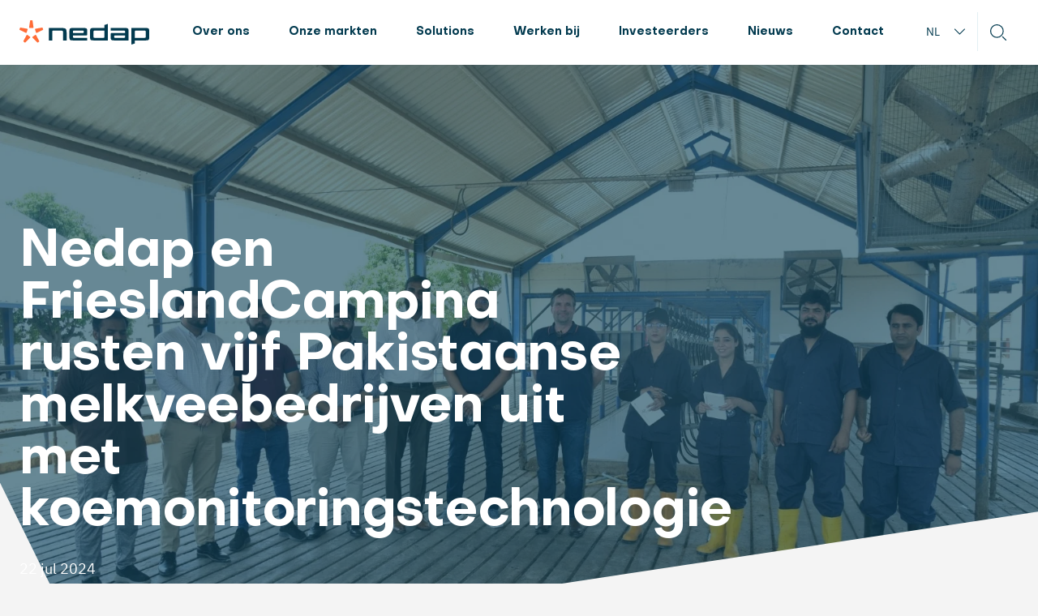

--- FILE ---
content_type: text/html; charset=UTF-8
request_url: https://nedap.com/nl/nedap-en-frieslandcampina-rusten-vijf-pakistaanse-melkveebedrijven-uit-met-koemonitoringstechnologie/
body_size: 20393
content:
<!doctype html>
<html lang="nl-NL">

<!-- Created by Stimmt - www.stimmt.digital - Copyright Nedap -->

<head>
    <!-- Google Tag Manager -->
    <script>(function (w, d, s, l, i) {
            w[l] = w[l] || [];
            w[l].push({
                'gtm.start':
                    new Date().getTime(), event: 'gtm.js'
            });
            var f = d.getElementsByTagName(s)[0],
                j = d.createElement(s), dl = l != 'dataLayer' ? '&l=' + l : '';
            j.async = true;
            j.src =
                'https://www.googletagmanager.com/gtm.js?id=' + i + dl;
            f.parentNode.insertBefore(j, f);
        })(window, document, 'script', 'dataLayer', 'GTM-KRWHGNN');</script>
    <!-- End Google Tag Manager -->
    <title>Nedap en FrieslandCampina rusten vijf Pakistaanse melkveebedrijven uit met koemonitoringstechnologie - Nedap</title>
    <meta http-equiv="x-ua-compatible" content="ie=edge">
    <meta name="viewport" content="width=device-width, initial-scale=1">
    <link rel="dns-prefetch" href="https://nedap.com">
    <link rel="preconnect" href="https://nedap.com">
    <link rel="icon" type="image/png"
          href="https://nedap.com/wp-content/themes/nedap/assets/favicon/favicon-32x32.png" sizes="32x32">
    <link rel="icon" type="image/png"
          href="https://nedap.com/wp-content/themes/nedap/assets/favicon/android-icon-192x192.png" sizes="192x192">
    <link rel="icon" type="image/png"
          href="https://nedap.com/wp-content/themes/nedap/assets/favicon/favicon-16x16.png" sizes="16x16">
    <link rel="manifest" href="https://nedap.com/wp-content/themes/nedap/assets/favicon/manifest.json">
    <meta name="facebook-domain-verification" content="28nqdrt0yg68hrt3z3z5m0ozphcb4v"/>
    <meta name="msapplication-TileColor" content="#FFFFFF">
    <meta name="msapplication-TileImage"
          content="https://nedap.com/wp-content/themes/nedap/assets/favicon/mstile-144x144.png">
    <meta name="theme-color" content="#FFFFFF">
    <meta name="google-site-verification" content="fQYaYDYgoSqTLLwxRin2K-VXPmHKQy_CxQjhBesQzGU"/>
    <meta name="google-site-verification" content="4XLBqHD-ofF7OX2fM0KDa6wEwSMcymdQUBAExpowLdU"/>
        <link rel="preload" href="https://nedap.com/wp-content/themes/nedap/assets/fonts/Objectivity-Bold.woff" as="font"
      type="font/woff" crossorigin>
<link rel="preload" href="https://nedap.com/wp-content/themes/nedap/assets/fonts/ibm-plex-sans-v3-latin-regular.woff2"
      as="font" type="font/woff2" crossorigin>
<link rel="preload" href="https://nedap.com/wp-content/themes/nedap/assets/fonts/ibm-plex-sans-v3-latin-italic.woff2"
      as="font" type="font/woff2" crossorigin>
<link rel="preload" href="https://nedap.com/wp-content/themes/nedap/assets/fonts/ibmplexsans-bold-webfont.woff2"
      as="font" type="font/woff2" crossorigin>
                            <style>.sweet-alert button.cancel { background: #C1C1C1 !important; }</style><meta name='robots' content='index, follow, max-image-preview:large, max-snippet:-1, max-video-preview:-1' />
	<style>img:is([sizes="auto" i], [sizes^="auto," i]) { contain-intrinsic-size: 3000px 1500px }</style>
	
	<!-- This site is optimized with the Yoast SEO plugin v26.7 - https://yoast.com/wordpress/plugins/seo/ -->
	<link rel="canonical" href="https://nedap.com/nl/nedap-en-frieslandcampina-rusten-vijf-pakistaanse-melkveebedrijven-uit-met-koemonitoringstechnologie/" />
	<meta property="og:locale" content="nl_NL" />
	<meta property="og:type" content="article" />
	<meta property="og:title" content="Nedap en FrieslandCampina rusten vijf Pakistaanse melkveebedrijven uit met koemonitoringstechnologie - Nedap" />
	<meta property="og:url" content="https://nedap.com/nl/nedap-en-frieslandcampina-rusten-vijf-pakistaanse-melkveebedrijven-uit-met-koemonitoringstechnologie/" />
	<meta property="og:site_name" content="Nedap" />
	<meta property="article:publisher" content="https://www.facebook.com/NedapNV/" />
	<meta property="article:published_time" content="2024-07-22T06:30:57+00:00" />
	<meta name="author" content="Jaap Grondman" />
	<meta name="twitter:card" content="summary_large_image" />
	<meta name="twitter:creator" content="@NedapNV" />
	<meta name="twitter:site" content="@NedapNV" />
	<meta name="twitter:label1" content="Geschreven door" />
	<meta name="twitter:data1" content="Jaap Grondman" />
	<meta name="twitter:label2" content="Geschatte leestijd" />
	<meta name="twitter:data2" content="2 minuten" />
	<script type="application/ld+json" class="yoast-schema-graph">{"@context":"https://schema.org","@graph":[{"@type":"Article","@id":"https://nedap.com/nl/nedap-en-frieslandcampina-rusten-vijf-pakistaanse-melkveebedrijven-uit-met-koemonitoringstechnologie/#article","isPartOf":{"@id":"https://nedap.com/nl/nedap-en-frieslandcampina-rusten-vijf-pakistaanse-melkveebedrijven-uit-met-koemonitoringstechnologie/"},"author":{"name":"Jaap Grondman","@id":"https://nedap.com/nl/#/schema/person/576b0ae030c814c1bba9fa5754769966"},"headline":"Nedap en FrieslandCampina rusten vijf Pakistaanse melkveebedrijven uit met koemonitoringstechnologie","datePublished":"2024-07-22T06:30:57+00:00","mainEntityOfPage":{"@id":"https://nedap.com/nl/nedap-en-frieslandcampina-rusten-vijf-pakistaanse-melkveebedrijven-uit-met-koemonitoringstechnologie/"},"wordCount":10,"articleSection":["Nieuws","Persbericht"],"inLanguage":"nl-NL"},{"@type":"WebPage","@id":"https://nedap.com/nl/nedap-en-frieslandcampina-rusten-vijf-pakistaanse-melkveebedrijven-uit-met-koemonitoringstechnologie/","url":"https://nedap.com/nl/nedap-en-frieslandcampina-rusten-vijf-pakistaanse-melkveebedrijven-uit-met-koemonitoringstechnologie/","name":"Nedap en FrieslandCampina rusten vijf Pakistaanse melkveebedrijven uit met koemonitoringstechnologie - Nedap","isPartOf":{"@id":"https://nedap.com/nl/#website"},"datePublished":"2024-07-22T06:30:57+00:00","author":{"@id":"https://nedap.com/nl/#/schema/person/576b0ae030c814c1bba9fa5754769966"},"breadcrumb":{"@id":"https://nedap.com/nl/nedap-en-frieslandcampina-rusten-vijf-pakistaanse-melkveebedrijven-uit-met-koemonitoringstechnologie/#breadcrumb"},"inLanguage":"nl-NL","potentialAction":[{"@type":"ReadAction","target":["https://nedap.com/nl/nedap-en-frieslandcampina-rusten-vijf-pakistaanse-melkveebedrijven-uit-met-koemonitoringstechnologie/"]}]},{"@type":"BreadcrumbList","@id":"https://nedap.com/nl/nedap-en-frieslandcampina-rusten-vijf-pakistaanse-melkveebedrijven-uit-met-koemonitoringstechnologie/#breadcrumb","itemListElement":[{"@type":"ListItem","position":1,"name":"Home","item":"https://nedap.com/nl/"},{"@type":"ListItem","position":2,"name":"Nedap en FrieslandCampina rusten vijf Pakistaanse melkveebedrijven uit met koemonitoringstechnologie"}]},{"@type":"WebSite","@id":"https://nedap.com/nl/#website","url":"https://nedap.com/nl/","name":"Nedap","description":"Technology for life","potentialAction":[{"@type":"SearchAction","target":{"@type":"EntryPoint","urlTemplate":"https://nedap.com/nl/?s={search_term_string}"},"query-input":{"@type":"PropertyValueSpecification","valueRequired":true,"valueName":"search_term_string"}}],"inLanguage":"nl-NL"},{"@type":"Person","@id":"https://nedap.com/nl/#/schema/person/576b0ae030c814c1bba9fa5754769966","name":"Jaap Grondman","image":{"@type":"ImageObject","inLanguage":"nl-NL","@id":"https://nedap.com/nl/#/schema/person/image/","url":"https://secure.gravatar.com/avatar/7dc6ce153c5813386576aed6ea441e8b2d5c23b87e346bba7d5c3d1ebac6550f?s=96&d=mm&r=g","contentUrl":"https://secure.gravatar.com/avatar/7dc6ce153c5813386576aed6ea441e8b2d5c23b87e346bba7d5c3d1ebac6550f?s=96&d=mm&r=g","caption":"Jaap Grondman"}}]}</script>
	<!-- / Yoast SEO plugin. -->


<style id='classic-theme-styles-inline-css' type='text/css'>
/*! This file is auto-generated */
.wp-block-button__link{color:#fff;background-color:#32373c;border-radius:9999px;box-shadow:none;text-decoration:none;padding:calc(.667em + 2px) calc(1.333em + 2px);font-size:1.125em}.wp-block-file__button{background:#32373c;color:#fff;text-decoration:none}
</style>
<link rel='stylesheet' id='st-main-css' href='https://nedap.com/wp-content/themes/nedap/dist/css/main.css?id=07bc4acda54cc9cd511c9626b4d55ca0&#038;ver=6.8.3' type='text/css' media='all' />
<script type="text/javascript" data-cookieconsent="ignore" src="https://nedap.com/wp-includes/js/jquery/jquery.min.js?ver=3.7.1" id="jquery-core-js"></script>
<script type="text/javascript" id="wpml-cookie-js-extra">
/* <![CDATA[ */
var wpml_cookies = {"wp-wpml_current_language":{"value":"nl","expires":1,"path":"\/"}};
var wpml_cookies = {"wp-wpml_current_language":{"value":"nl","expires":1,"path":"\/"}};
/* ]]> */
</script>
<script type="text/javascript" data-cookieconsent="ignore" src="https://nedap.com/wp-content/plugins/sitepress-multilingual-cms/res/js/cookies/language-cookie.js?ver=486900" id="wpml-cookie-js" defer="defer" data-wp-strategy="defer"></script>
<script type="text/javascript" data-cookieconsent="ignore" src="https://nedap.com/wp-content/plugins/wpml-auto-detect-and-redirect-by-ip/static/jscolor.min.js?ver=1.0.0" id="wpml-detect-redirect-jscolor-js"></script>
<meta name="generator" content="WPML ver:4.8.6 stt:37,1;" />
<link rel="icon" href="https://nedap.com/wp-content/uploads/2020/07/cropped-android-icon-192x192-1-32x32.png" sizes="32x32" />
<link rel="icon" href="https://nedap.com/wp-content/uploads/2020/07/cropped-android-icon-192x192-1-192x192.png" sizes="192x192" />
<link rel="apple-touch-icon" href="https://nedap.com/wp-content/uploads/2020/07/cropped-android-icon-192x192-1-180x180.png" />
<meta name="msapplication-TileImage" content="https://nedap.com/wp-content/uploads/2020/07/cropped-android-icon-192x192-1-270x270.png" />
<style id="sccss">/* Enter Your Custom CSS Here */

/*
a.button.button--pill,
section.c-career a.button.button--orange.button--auto {
  border-radius: 2.3rem; 
  color: #fff !important;
  height: 4.6rem;
  padding: 0 3.2rem .2rem;
  background-color: #ff6c37;
  border-color: #ff6c37;
  transition: .2s ease-out;
}

a.button.button--pill:hover,
section.c-career a.button.button--orange.button--auto:hover {
	background-color: #ff4704;
}
*/

.layout[data-id="row-9"][data-layout="2_columns_slider_text"] { display:none; }

.modal {
    display: none;
    padding: 30px 8.2%;
		z-index: 99999;
    background-color: #0000009e;
}

.modal-wrapper {
    display: none;
    position: fixed;
    z-index: 9999999;
    left: 0;
    top: 0;
    width: 100%;
    height: 100%;
    overflow: auto;
		text-align: center;
}

.close-modal {
    display: none;
    border: 0;
    position: absolute;
    margin-top: 0px;
    background-color: #ff6c37;
    color: white;
    height: 40px;
    left: 30px;
    top: 30px;
	  -webkit-box-shadow: 13px 4px 24px -17px rgba(0,0,0,0.75);
	  -moz-box-shadow: 13px 4px 24px -17px rgba(0,0,0,0.75);
    box-shadow: 13px 4px 24px -17px rgba(0,0,0,0.75);
    width: 40px;
		max-width:40px;
	padding: 0;
    font-size: 28px;
    border-radius: 5px;
	-webkit-appearance: none;
}

.modal-wrapper iframe {
    height: 80vh;
    min-height: 820px;
    min-width: 530px;
    max-width: min(650px, 90%);
}

iframe.cxsFileUploadFrame {
	min-height: 0;
    min-width: 0;
    max-width: initial;
}

@media only screen and (max-width: 600px) {
.modal-wrapper iframe {
        height: 100vh;
    min-height: 0;
    min-width: 100vw;
    max-width: none;
    margin: -70px;
}
	
	.modal {
    display: none;
    padding: 70px 2.2%;
    z-index: 99999;
    background-color: #0000009e;
}
}</style>    <script type="application/ld+json">
        {
            "@context": "https://schema.org",
            "@type": "Corporation",
            "name": "Nedap N.V.",
            "url": "https://nedap.com/",
            "logo": "https://nedap.com/wp-content/themes/nedap/assets/img/nedap-logo.png",
            "contactPoint": {
                "@type": "ContactPoint",
                "telephone": "+31 544 471 111",
                "contactType": "customer service",
                "areaServed": "NL"
            },
            "sameAs": [
                "https://twitter.com/Nedap",
                "https://www.facebook.com/NedapNV/",
                "https://www.linkedin.com/company/nedap/"
            ]
        }



    </script>

        </head>
<body class="wp-singular post-template-default single single-post postid-19393 single-format-standard wp-theme-nedap">
<!-- Google Tag Manager (noscript) -->
<noscript>
    <iframe src="https://www.googletagmanager.com/ns.html?id=GTM-KRWHGNN"
            height="0" width="0" style="display:none;visibility:hidden"></iframe>
</noscript>
<!-- End Google Tag Manager (noscript) -->

<header class="page-header">
    <div class="page-header__inner">
        <div class="container">
            <nav class="page-navigation">
                <a class="page-logo" href="https://nedap.com/nl/" aria-label="Page logo">
                        <span>
                            <svg width="170" height="40" viewBox="0 0 160 30" fill="none"
                                 xmlns="http://www.w3.org/2000/svg">
                                <g class="page-logo__star">
                                     <path
                                         d="M16.0147 9.51828C16.6735 9.51828 17.0029 9.51828 17.1864 9.30922C17.37 9.10016 17.3237 8.77722 17.231 8.13134L16.2206 1.09292C16.1485 0.594908 16.1125 0.345053 15.9409 0.19718C15.7677 0.0476074 15.5138 0.0476074 15.006 0.0476074H14.2426C13.7348 0.0476074 13.4809 0.0476074 13.3076 0.19718C13.1343 0.346753 13.0983 0.594908 13.028 1.09292L12.0158 8.13134C11.9232 8.77722 11.8769 9.10016 12.0604 9.30922C12.244 9.51828 12.5734 9.51828 13.2321 9.51828H16.0147Z"
                                         fill="#FF6C37"/>
                                    <path
                                        d="M9.8856 11.9268C10.0897 11.3064 10.191 10.997 10.0469 10.7591C9.90276 10.5211 9.57852 10.465 8.93005 10.3529L1.86035 9.12908C1.35942 9.0424 1.10895 8.9999 0.913379 9.11548C0.717809 9.23276 0.638895 9.47242 0.481066 9.95003L0.246038 10.6707C0.0882096 11.15 0.0110107 11.388 0.100218 11.597C0.189426 11.8061 0.417591 11.9166 0.873922 12.1375L7.31745 15.265C7.90931 15.5522 8.20438 15.695 8.46171 15.5862C8.71904 15.4774 8.82197 15.1681 9.0244 14.5477L9.8856 11.9268Z"
                                        fill="#FF6C37"/>
                                    <path
                                        d="M10.3036 18.4469C9.7718 18.0627 9.50418 17.8724 9.23141 17.9353C8.95864 17.9981 8.80424 18.2854 8.49717 18.8633L5.13816 25.1436C4.8997 25.589 4.78133 25.8116 4.83279 26.0326C4.88426 26.2535 5.09012 26.4014 5.50185 26.6972L6.11944 27.1408C6.53117 27.4365 6.73532 27.5844 6.96348 27.5657C7.19165 27.5453 7.36835 27.3651 7.72175 27.0031L12.7139 21.8972C13.172 21.4281 13.4002 21.1953 13.3761 20.9182C13.3521 20.6412 13.0862 20.4508 12.5527 20.0667L10.3036 18.4469Z"
                                        fill="#FF6C37"/>
                                    <path
                                        d="M16.6886 20.0683C16.1568 20.4525 15.8892 20.6428 15.8652 20.9199C15.8411 21.1969 16.0693 21.4298 16.5274 21.8989L21.5196 27.0048C21.8729 27.3668 22.0497 27.547 22.2778 27.5674C22.506 27.5878 22.7118 27.4399 23.1219 27.1424L23.7394 26.6988C24.1512 26.4031 24.3553 26.2552 24.4085 26.0342C24.4617 25.8133 24.3416 25.5906 24.1031 25.1453L20.7476 18.8632C20.4388 18.287 20.2861 17.9981 20.0133 17.9369C19.7405 17.874 19.4746 18.0661 18.9411 18.4485L16.6886 20.0683Z"
                                        fill="#FF6C37"/>
                                    <path
                                        d="M20.2222 14.5511C20.4263 15.1714 20.5275 15.4808 20.7849 15.5896C21.0422 15.6984 21.339 15.5539 21.9291 15.2666L28.3727 12.1392C28.829 11.9182 29.0572 11.8078 29.1464 11.5987C29.2356 11.3896 29.1567 11.15 29.0005 10.6724L28.7655 9.9534C28.6077 9.47408 28.5305 9.23613 28.3332 9.11885C28.1376 9.00157 27.8872 9.04576 27.3862 9.13245L20.3183 10.3562C19.6698 10.4684 19.3455 10.5245 19.2014 10.7624C19.0573 11.0004 19.1586 11.3098 19.3627 11.9301L20.2222 14.5511Z"
                                        fill="#FF6C37"/>
                                </g>
                                <g class="page-logo__letters">
                                    <path
                                        d="M57.0415 10.6438C55.9333 9.54546 54.1491 9.54546 50.5805 9.54546H36.1289V24.8864H40.43V14.4886C40.43 13.6851 40.43 13.2833 40.682 13.0338C40.934 12.7841 41.3393 12.7841 42.1504 12.7841H50.4085C52.0308 12.7841 52.8413 12.7841 53.3453 13.2833C53.8493 13.7825 53.8493 14.5862 53.8493 16.1932V24.8864H58.1504V17.0455C58.1504 13.5099 58.1504 11.7422 57.0415 10.6438Z"
                                        fill="#023A4F"/>
                                    <path fill-rule="evenodd" clip-rule="evenodd"
                                          d="M78.4515 9.54546C80.8843 9.54546 82.1014 9.54546 82.8567 10.2944C83.6128 11.0433 83.6128 12.2484 83.6128 14.6591V16.3636C83.6128 17.4886 83.6128 18.051 83.26 18.4006C82.9071 18.75 82.3399 18.75 81.2042 18.75H66.2364C66.0745 18.75 65.9932 18.75 65.9428 18.7999C65.8923 18.8499 65.8923 18.9303 65.8923 19.0909V19.9432C65.8923 20.7467 65.8923 21.1485 66.1444 21.398C66.3964 21.6477 66.8016 21.6477 67.6128 21.6477H83.6128V24.8864H66.7526C64.3198 24.8864 63.1027 24.8864 62.3473 24.1375C61.5913 23.3886 61.5913 22.1834 61.5913 19.7727V14.6591C61.5913 12.2484 61.5913 11.0433 62.3473 10.2944C63.1027 9.54546 64.3198 9.54546 66.7526 9.54546H78.4515ZM65.8923 15.6818H77.8493C78.4125 15.6818 78.6941 15.6818 78.9011 15.5563C79.0167 15.4859 79.1141 15.3895 79.1847 15.2748C79.2257 15.2087 79.2532 15.135 79.2721 15.0466C79.3117 14.8608 79.3117 14.611 79.3117 14.233C79.3117 13.9876 79.3117 13.7962 79.3009 13.6414C79.2875 13.4439 79.2559 13.3059 79.1847 13.1911C79.1141 13.0764 79.0167 12.98 78.9011 12.9096C78.6941 12.7841 78.4125 12.7841 77.8493 12.7841H67.6128C66.8016 12.7841 66.3964 12.7841 66.1444 13.0338C65.8923 13.2833 65.8923 13.6851 65.8923 14.4886V15.6818Z"
                                          fill="#023A4F"/>
                                    <path fill-rule="evenodd" clip-rule="evenodd"
                                          d="M104.84 5.85988C104.774 5.9496 104.774 6.06912 104.774 6.30832V9.20455C104.774 9.27047 104.774 9.3229 104.771 9.36518C104.765 9.42611 104.753 9.46606 104.724 9.49552C104.701 9.51749 104.673 9.52981 104.635 9.53664C104.586 9.54546 104.521 9.54546 104.43 9.54546H92.2149C89.7821 9.54546 88.5651 9.54546 87.8097 10.2944C87.0536 11.0433 87.0536 12.2486 87.0536 14.6591V19.7727C87.0536 22.1834 87.0536 23.3887 87.8097 24.1375C88.5651 24.8864 89.7821 24.8864 92.2149 24.8864H109.075V4.43182L105.25 5.65963C105.021 5.73337 104.906 5.77032 104.84 5.85988ZM104.047 21.6094C103.806 21.6477 103.488 21.6477 103.054 21.6477H93.0751C92.264 21.6477 91.8587 21.6477 91.6067 21.3982C91.3547 21.1485 91.3547 20.7467 91.3547 19.9432V14.4886C91.3547 13.6851 91.3547 13.2833 91.6067 13.0338C91.8587 12.7841 92.264 12.7841 93.0751 12.7841H104.774V19.9432C104.774 20.7467 104.774 21.1485 104.522 21.3982C104.405 21.5141 104.255 21.5762 104.047 21.6094Z"
                                          fill="#023A4F"/>
                                    <path fill-rule="evenodd" clip-rule="evenodd"
                                          d="M117.677 24.8864C115.244 24.8864 114.027 24.8864 113.272 24.1375C112.516 23.3886 112.516 22.1834 112.516 19.7727V18.0682C112.516 17.6134 112.516 17.2505 112.54 16.9564C112.574 16.5233 112.658 16.2395 112.869 16.0312C113.04 15.8624 113.26 15.7752 113.57 15.7301C113.749 15.7041 113.958 15.6921 114.204 15.6867C114.415 15.6818 114.653 15.6818 114.925 15.6818H129.892C129.947 15.6818 129.994 15.6818 130.032 15.6798C130.062 15.6783 130.087 15.6757 130.108 15.6708C130.141 15.6637 130.166 15.6517 130.186 15.6319C130.21 15.6079 130.223 15.5768 130.23 15.5332C130.233 15.5117 130.234 15.4872 130.235 15.4591L130.236 15.4135V14.4886C130.236 14.3074 130.236 14.1466 130.234 14.0032C130.229 13.7789 130.218 13.5976 130.187 13.4484C130.167 13.3467 130.138 13.26 130.097 13.1848C130.067 13.1285 130.03 13.0787 129.984 13.0338C129.732 12.7841 129.327 12.7841 128.516 12.7841H112.516V9.54546H129.376C131.809 9.54546 133.026 9.54546 133.781 10.2944C134.538 11.0433 134.538 12.2484 134.538 14.6591V24.8864H117.677ZM130.236 18.75H118.279C117.716 18.75 117.435 18.75 117.228 18.8755C117.181 18.9036 117.138 18.9361 117.098 18.9722C117.081 18.988 117.063 19.0047 117.047 19.0218C117.033 19.037 117.019 19.0526 117.007 19.0688C116.984 19.0967 116.963 19.1262 116.944 19.157C116.817 19.3619 116.817 19.6409 116.817 20.1989C116.817 20.5841 116.817 20.8362 116.859 21.023C116.878 21.1067 116.904 21.1773 116.944 21.2407C117.015 21.3554 117.112 21.4518 117.228 21.5222C117.435 21.6477 117.716 21.6477 118.279 21.6477H128.516L128.847 21.6469C128.979 21.6459 129.097 21.6436 129.205 21.6382C129.582 21.6196 129.817 21.564 129.984 21.398C130.081 21.3023 130.141 21.184 130.178 21.0292C130.236 20.7808 130.236 20.4382 130.236 19.9432V18.75Z"
                                          fill="#023A4F"/>
                                    <path fill-rule="evenodd" clip-rule="evenodd"
                                          d="M142.272 28.394C142.268 28.4388 142.26 28.4764 142.247 28.5092C142.238 28.532 142.228 28.5526 142.214 28.5719C142.148 28.6615 142.033 28.6985 141.804 28.7722L137.978 30V9.54546H154.839C157.271 9.54546 158.488 9.54546 159.244 10.2944C160 11.0433 160 12.2486 160 14.6591V19.7727C160 22.1834 160 23.3887 159.244 24.1375C158.488 24.8864 157.271 24.8864 154.839 24.8864H142.624C142.576 24.8864 142.536 24.8864 142.501 24.8877C142.467 24.8889 142.438 24.8912 142.414 24.896C142.378 24.9032 142.351 24.9153 142.33 24.9363C142.303 24.9626 142.291 24.9974 142.285 25.048C142.279 25.0934 142.279 25.1514 142.279 25.2273V28.1235L142.279 28.2548C142.278 28.3083 142.276 28.3541 142.272 28.394ZM142.98 12.827C142.785 12.8613 142.644 12.9229 142.531 13.0338C142.279 13.2833 142.279 13.6851 142.279 14.4886V21.6477H153.978C154.79 21.6477 155.195 21.6477 155.447 21.3982C155.699 21.1485 155.699 20.7467 155.699 19.9432V14.4886C155.699 13.6851 155.699 13.2833 155.447 13.0338C155.195 12.7841 154.79 12.7841 153.978 12.7841H144C143.704 12.7841 143.462 12.7841 143.261 12.7964C143.156 12.8027 143.064 12.8124 142.98 12.827Z"
                                          fill="#023A4F"/>
                                </g>
                            </svg>
                        </span>
                </a>
                <ul id="page-navigation__menu" class="page-navigation__menu"><li id="menu-item-13992" class="menu-item menu-item-type-post_type menu-item-object-page menu-item-has-children menu-item-13992"><a href="https://nedap.com/nl/over-ons/">Over ons</a>
<ul class="sub-menu">
	<li id="menu-item-13993" class="menu-item menu-item-type-post_type menu-item-object-page menu-item-13993"><a href="https://nedap.com/nl/over-ons/onze-geschiedenis/">Onze geschiedenis</a></li>
	<li id="menu-item-18398" class="menu-item menu-item-type-post_type menu-item-object-page menu-item-18398"><a href="https://nedap.com/nl/duurzaamheid-bij-nedap/">Duurzame impact</a></li>
</ul>
</li>
<li id="menu-item-13982" class="menu-item menu-item-type-post_type menu-item-object-page menu-item-has-children menu-item-13982"><a href="https://nedap.com/nl/key-markets/">Onze markten</a>
<ul class="sub-menu">
	<li id="menu-item-20297" class="menu-item menu-item-type-post_type menu-item-object-page menu-item-20297"><a href="https://nedap.com/nl/healthcare/">Healthcare</a></li>
	<li id="menu-item-20294" class="menu-item menu-item-type-post_type menu-item-object-page menu-item-20294"><a href="https://nedap.com/nl/livestock/">Livestock</a></li>
	<li id="menu-item-20295" class="menu-item menu-item-type-post_type menu-item-object-page menu-item-20295"><a href="https://nedap.com/nl/retail/">Retail</a></li>
	<li id="menu-item-20296" class="menu-item menu-item-type-post_type menu-item-object-page menu-item-20296"><a href="https://nedap.com/nl/security/">Security</a></li>
</ul>
</li>
<li id="menu-item-22168" class="menu-item menu-item-type-post_type menu-item-object-page menu-item-22168"><a href="https://nedap.com/nl/solutions/">Solutions</a></li>
<li id="menu-item-13996" class="menu-item menu-item-type-post_type menu-item-object-page menu-item-has-children menu-item-13996"><a href="https://nedap.com/nl/werken-bij/">Werken bij</a>
<ul class="sub-menu">
	<li id="menu-item-13997" class="menu-item menu-item-type-post_type menu-item-object-page menu-item-13997"><a href="https://nedap.com/nl/werken-bij/vacatures/">Vacatures</a></li>
	<li id="menu-item-17604" class="menu-item menu-item-type-post_type menu-item-object-page menu-item-17604"><a href="https://nedap.com/nl/life-at-nedap/">Life at Nedap</a></li>
	<li id="menu-item-13998" class="menu-item menu-item-type-post_type menu-item-object-page menu-item-13998"><a href="https://nedap.com/nl/werken-bij/students-at-nedap/">Students at Nedap</a></li>
	<li id="menu-item-23466" class="menu-item menu-item-type-post_type menu-item-object-page menu-item-23466"><a href="https://nedap.com/nl/werken-bij/persoonlijke-verhalen/">Persoonlijke verhalen</a></li>
</ul>
</li>
<li id="menu-item-13987" class="menu-item menu-item-type-post_type menu-item-object-page menu-item-has-children menu-item-13987"><a href="https://nedap.com/nl/investeerders/">Investeerders</a>
<ul class="sub-menu">
	<li id="menu-item-13988" class="menu-item menu-item-type-post_type menu-item-object-page menu-item-13988"><a href="https://nedap.com/nl/investeerders/aandeel-nedap/">Het aandeel Nedap</a></li>
	<li id="menu-item-13990" class="menu-item menu-item-type-post_type menu-item-object-page menu-item-13990"><a href="https://nedap.com/nl/investeerders/jaarvergaderingen/">Jaarvergaderingen</a></li>
	<li id="menu-item-14878" class="menu-item menu-item-type-post_type menu-item-object-page menu-item-14878"><a href="https://nedap.com/nl/investeerders/financiele-kalender/">Financiële kalender</a></li>
	<li id="menu-item-13991" class="menu-item menu-item-type-post_type menu-item-object-page menu-item-13991"><a href="https://nedap.com/nl/investeerders/publicaties/">Publicaties</a></li>
	<li id="menu-item-13989" class="menu-item menu-item-type-post_type menu-item-object-page menu-item-13989"><a href="https://nedap.com/nl/investeerders/corporate-governance/">Corporate governance</a></li>
	<li id="menu-item-21941" class="menu-item menu-item-type-post_type menu-item-object-page menu-item-21941"><a href="https://nedap.com/nl/21844-2/">Capital Markets Day 2024</a></li>
</ul>
</li>
<li id="menu-item-13983" class="menu-item menu-item-type-post_type menu-item-object-page menu-item-13983"><a href="https://nedap.com/nl/nieuws/">Nieuws</a></li>
<li id="menu-item-13984" class="menu-item menu-item-type-post_type menu-item-object-page menu-item-has-children menu-item-13984"><a href="https://nedap.com/nl/contact/">Contact</a>
<ul class="sub-menu">
	<li id="menu-item-13985" class="menu-item menu-item-type-post_type menu-item-object-page menu-item-13985"><a href="https://nedap.com/nl/media-en-pers/">Media en pers</a></li>
</ul>
</li>
</ul>                <div class="page-navigation__right">
                    <div class="c-language-switcher">
                        <div class="c-language-switcher__label">
                            <span>nl</span>
                        </div>
                        <div class="c-language-switcher__dropdown">
                            <div class="c-language-switcher__menu">
                                <div class="c-language-switcher__title">Select Language</div>
                                
<div class="wpml-ls-statics-shortcode_actions wpml-ls wpml-ls-legacy-list-horizontal">
	<ul role="menu"><li class="wpml-ls-slot-shortcode_actions wpml-ls-item wpml-ls-item-nl wpml-ls-current-language wpml-ls-first-item wpml-ls-item-legacy-list-horizontal" role="none">
				<a href="https://nedap.com/nl/nedap-en-frieslandcampina-rusten-vijf-pakistaanse-melkveebedrijven-uit-met-koemonitoringstechnologie/" class="wpml-ls-link" role="menuitem" >
                    <span class="wpml-ls-native" role="menuitem">Nederlands</span></a>
			</li><li class="wpml-ls-slot-shortcode_actions wpml-ls-item wpml-ls-item-en wpml-ls-last-item wpml-ls-item-legacy-list-horizontal" role="none">
				<a href="https://nedap.com/nedap-and-friesland-campina-equip-five-pakistani-dairy-farms-with-cow-monitoring-technology/" class="wpml-ls-link" role="menuitem"  aria-label="Overschakelen naar English" title="Overschakelen naar English" >
                    <span class="wpml-ls-native" lang="en">English</span></a>
			</li></ul>
</div>
                            </div>
                        </div>
                    </div>
                    <div class="close-form" id="close-form">
                        <span></span>
                        <span></span>
                    </div>
                    <div class="search-trigger" role="button" aria-label="Search trigger">
                        <svg xmlns="http://www.w3.org/2000/svg" viewBox="0 0 23.7 23.7" height="23.7px" width="23.7px">
    <circle cx="9.9" cy="9.9" r="9.2" fill="none" stroke="#023a4f" stroke-width="1.406"/>
    <path d="M18.3 18.3L23 23" fill="none" stroke="#023a4f" stroke-width="1.406" stroke-linecap="round"/>
</svg>
                    </div>
                    <div class="nav-trigger" role="button" aria-label="Navigation trigger">
                        <div class="nav-trigger__hamburger">
                            <span></span>
                            <span></span>
                            <span></span>
                        </div>
                        <div class="nav-trigger__close">
                            <span></span>
                            <span></span>
                        </div>
                    </div>
                </div>
            </nav>
        </div>
    </div>
        <div class="c-breadcrumb">
    <div class="container">
        <div class="row">
            <div class="col c-breadcrumb__wrapper">
                                                                        <div class="c-breadcrumb__step c-breadcrumb__step--active ">
                        <div class="c-breadcrumb__title"><a
                                href="https://nedap.com/nl/nedap-en-frieslandcampina-rusten-vijf-pakistaanse-melkveebedrijven-uit-met-koemonitoringstechnologie/">Nedap en FrieslandCampina rusten vijf Pakistaanse melkveebedrijven uit met koemonitoringstechnologie</a>
                        </div>
                                            </div>
                            </div>
        </div>
    </div>
</div>
    </header>


<main class="page-main">
<section class="section hero-image">
    <div class="container">
        <div class="row">
            <div class="col-md-8 col-lg-8 editor editor--light">
                <h1>Nedap en FrieslandCampina rusten vijf Pakistaanse melkveebedrijven uit met koemonitoringstechnologie</h1>
                <span>22 jul 2024</span>
            </div>
        </div>
    </div>
            <div class="hero-image__background hero-image__background--overlay_blue object-fit">
            <img src="https://nedap.com/wp-content/uploads/2024/07/Collaboration-Nedap-and-FrieslandCampina-Pakistan.jpg" alt="">
        </div>
    </section>
    <section
        class=" section section--text-1-column section--transparent text-1-column text-1-column--full-width">
        <div class="container">
            <div class="row">
                                                        <div class="col-lg-12 editor">
                                                    <h2 class="text-blue">
                                Nedap and Friesland Campina equip five Pakistani dairy farms with cow monitoring technology                            </h2>
                                                <h3>Technologie maakt constante melkstroom mogelijk</h3>
<p><strong>Nedap heeft recent in samenwerking met FrieslandCampina het CowControl monitoringssysteem geïnstalleerd op vijf melkveebedrijven in Pakistan. Deze stap markeert een belangrijke mijlpaal in de gezamenlijke inspanningen van beide Nederlandse bedrijven om de melkproductie en koegezondheid in opkomende markten te verbeteren.</strong></p>
<p>Nedap CowControl, dat zowel gezondheids- als tochtdetectie omvat, is ontworpen om veehouders te ondersteunen bij het tijdig insemineren van koeien, snel anticiperen op gezondheidsissues en het verbeteren van een constante melkproductie op bedrijven. Sarfraz Ahmad, Dairy Development Manager FrieslandCampina Engro Pakistan, schetst de potentie van koemonitoring: “Nu toepassing van technologie op melkveebedrijven in Pakistan opkomt, biedt het systeem veelbelovende oplossingen voor lokale uitdagingen zoals hitte en luchtvochtigheid, die de gezondheid en productiviteit van koeien sterk beïnvloeden.”</p>
<p>“De vijf geselecteerde demobedrijven in Punjab zijn elk uitgerust met vijftig SmartTags”, licht Bas Driessen, Key Accountmanager van Nedap Livestock Management toe. “Dit vormt het begin van een samenwerkingsproject dat gericht is op het optimaliseren van een constante melkproductie en verbetering van welzijn en gezondheid van de koeien.” Muhammad Sohail Sarwar Chaudhary, Director Agri Business van FrieslandCampina in Pakistan, benadrukt: “De lokale omstandigheden maken het voor het personeel op melkveebedrijven lastig om het juiste inseminatiemoment van de koeien te bepalen. De technologie van Nedap helpt ons om de reproductieresultaten te verbeteren en een continue melkproductie te handhaven.”</p>
<p>De installatie is medio 2024 afgerond, waarbij Nedap zelf ter plaatse was om de apparatuur te installeren en de veehouders te trainen. Dit project wordt verder ondersteund door FrieslandCampina&#8217;s lokale zuivelontwikkelingsteam, FC Engro. Nedap en FrieslandCampina blijven nauw samenwerken om de technologie verder te integreren en uit te breiden naar meer bedrijven in Pakistan.</p>

                                            </div>
                            </div>
        </div>
    </section>
<section class="section section--social-share section--transparent social-share container">
    <div class="row text-center">
        <h6>Deel artikel</h6>
        <div class="share-buttons">
            <a class="popup" href="https://www.facebook.com/sharer/sharer.php?u=https://nedap.com/nl/nedap-en-frieslandcampina-rusten-vijf-pakistaanse-melkveebedrijven-uit-met-koemonitoringstechnologie/"
               target="_blank">

                <svg width="10" height="20" viewBox="0 0 10 20" fill="none" xmlns="http://www.w3.org/2000/svg">
                    <path
                        d="M2.98584 19.1562H6.42822V10.77H9.10156L9.54102 7.4375H6.42822V5.13037C6.42822 4.61768 6.50146 4.21484 6.72119 3.9585C6.94092 3.66553 7.41699 3.51904 8.07617 3.51904H9.83398V0.552734C9.1748 0.479492 8.2959 0.40625 7.27051 0.40625C5.95215 0.40625 4.92676 0.809082 4.15771 1.57812C3.35205 2.34717 2.98584 3.40918 2.98584 4.80078V7.4375H0.166016V10.77H2.98584V19.1562Z"
                        fill="white"/>
                </svg>
            </a>
            <a class="popup" href="https://twitter.com/intent/tweet?text=https://nedap.com/nl/nedap-en-frieslandcampina-rusten-vijf-pakistaanse-melkveebedrijven-uit-met-koemonitoringstechnologie/">
                <svg width="20" height="20" xmlns="http://www.w3.org/2000/svg" shape-rendering="geometricPrecision" text-rendering="geometricPrecision" image-rendering="optimizeQuality" fill-rule="evenodd" clip-rule="evenodd" viewBox="0 0 512 462.799"><path fill-rule="nonzero" d="M403.229 0h78.506L310.219 196.04 512 462.799H354.002L230.261 301.007 88.669 462.799h-78.56l183.455-209.683L0 0h161.999l111.856 147.88L403.229 0zm-27.556 415.805h43.505L138.363 44.527h-46.68l283.99 371.278z" fill="white" /></svg>
            </a>
            <a class="popup" href="http://www.linkedin.com/shareArticle?mini=true&url=https://nedap.com/nl/nedap-en-frieslandcampina-rusten-vijf-pakistaanse-melkveebedrijven-uit-met-koemonitoringstechnologie/">
                <svg width="18" height="17" viewBox="0 0 18 17" fill="none" xmlns="http://www.w3.org/2000/svg">
                    <path
                        d="M4.45898 16.9844V6.03467H1.05322V16.9844H4.45898ZM2.77441 4.5332C3.28711 4.5332 3.76318 4.3501 4.16602 3.94727C4.53223 3.58105 4.75195 3.10498 4.75195 2.55566C4.75195 2.04297 4.53223 1.56689 4.16602 1.16406C3.76318 0.797852 3.28711 0.578125 2.77441 0.578125C2.2251 0.578125 1.74902 0.797852 1.38281 1.16406C0.97998 1.56689 0.796875 2.04297 0.796875 2.55566C0.796875 3.10498 0.97998 3.58105 1.38281 3.94727C1.74902 4.3501 2.2251 4.5332 2.77441 4.5332ZM17.2031 16.9844V10.9785C17.2031 9.29395 16.9468 8.04883 16.4707 7.24316C15.8115 6.25439 14.7129 5.7417 13.1382 5.7417C12.3325 5.7417 11.6733 5.96143 11.0874 6.32764C10.5381 6.65723 10.1353 7.06006 9.91553 7.53613H9.87891V6.03467H6.61963V16.9844H9.98877V11.5645C9.98877 10.7222 10.0986 10.063 10.355 9.62354C10.6479 9.0376 11.1973 8.74463 12.0029 8.74463C12.772 8.74463 13.2847 9.07422 13.5776 9.7334C13.7241 10.1362 13.7974 10.7588 13.7974 11.6377V16.9844H17.2031Z"
                        fill="white"/>
                </svg>
            </a>
        </div>
    </div>
</section>
<section class="section section--related-items section--transparent">
    
<section class="section section--recent-items section-transparent c-directory c-directory--loading editor c-slider-gallery" id="filter-recent-items">
    <form id="recent-filter-form">
        <div class="container">
            <div class="row">
                <div class="col recent-items">
                    <div class="recent-items__wrapper">
                        <div class="recent-items__heading-wrapper section__heading-wrapper">
                            <h2 class="section__title">
                                More news                            </h2>
                            <div class="c-slider-gallery__buttons c-slider-gallery__buttons--desktop">
                                <div class="c-slider-gallery__pagination"></div>
                                <div class="c-slider-gallery__button c-slider-gallery__button--prev" tabindex="0" role="button" aria-label="Next slide">
                                    <svg width="20" height="20" viewBox="0 0 20 20" fill="none" xmlns="http://www.w3.org/2000/svg">
<path d="M6.52079 9.1665L16.6666 9.1665L16.6666 10.8332L6.52079 10.8332L11.1875 15.4998L9.99996 16.6665L3.3333 9.99984L9.99996 3.33317L11.1875 4.49984L6.52079 9.1665Z" fill="white"/>
</svg>
                                </div>
                                <div class="c-slider-gallery__button c-slider-gallery__button--next" tabindex="0" role="button" aria-label="Previous slide">
                                    <svg width="20" height="20" viewBox="0 0 20 20" fill="none" xmlns="http://www.w3.org/2000/svg">
<path d="M6.52079 9.1665L16.6666 9.1665L16.6666 10.8332L6.52079 10.8332L11.1875 15.4998L9.99996 16.6665L3.3333 9.99984L9.99996 3.33317L11.1875 4.49984L6.52079 9.1665Z" fill="white"/>
</svg>
                                </div>
                            </div>
                        </div>
                        <div class="recent-items__slider-wrapper col c-directory__wrapper">
                            <div class="c-directory__items c-directory__items--news items items--cards items__slider">
                                <div class="swiper-wrapper" id="recent-filter-result-container"></div>
                            </div>
                            <div class="c-loader"></div>
                            <div id="recent-filter-no-results-message" class="none">
                                <p class="note-grid">Er zijn geen resultaten die aan uw criteria voldoen. Probeer het opnieuw met andere criteria.</p>
                            </div>
                            <div class="c-pagination" id="recent-filter-pagination"></div>
                        </div>
                        <div class="c-slider-gallery__buttons c-slider-gallery__buttons--mobile">
                            <div class="c-slider-gallery__pagination"></div>
                            <div class="c-slider-gallery__button c-slider-gallery__button--prev" tabindex="0" role="button" aria-label="Next slide">
                                <svg width="20" height="20" viewBox="0 0 20 20" fill="none" xmlns="http://www.w3.org/2000/svg">
<path d="M6.52079 9.1665L16.6666 9.1665L16.6666 10.8332L6.52079 10.8332L11.1875 15.4998L9.99996 16.6665L3.3333 9.99984L9.99996 3.33317L11.1875 4.49984L6.52079 9.1665Z" fill="white"/>
</svg>
                            </div>
                            <div class="c-slider-gallery__button c-slider-gallery__button--next" tabindex="0" role="button" aria-label="Previous slide">
                                <svg width="20" height="20" viewBox="0 0 20 20" fill="none" xmlns="http://www.w3.org/2000/svg">
<path d="M6.52079 9.1665L16.6666 9.1665L16.6666 10.8332L6.52079 10.8332L11.1875 15.4998L9.99996 16.6665L3.3333 9.99984L9.99996 3.33317L11.1875 4.49984L6.52079 9.1665Z" fill="white"/>
</svg>
                            </div>
                        </div>
                                            </div>
                </div>
            </div>
        </div>
    </form>

    <script id="recent-filter-template" type="text/x-handlebars-template">
        <div class="item swiper-slide" id="{{itemID}}">
            <a href="{{permalink}}" class="blog-card">
                {{#if custom_field_images.primary_image}}
                    <div class="blog-card__header">
                        {{#each terms}}
                            {{#if @first}}
                            <div class="blog-card__tag-wrapper">
                                <span class="post-tag post-tag--orange">{{name}}</span>
                            </div>
                            {{/if}}
                        {{/each}}
                        <div class="blog-card__image">
                            <img {{{custom_field_images.primary_image}}} width="800" height="600" alt="{{title}}" />
                        </div>
                    </div>
                {{/if }}
                <div class="blog-card__content">
                    <h4 class="item__title">{{{max56 title}}}</h4>
                    <div class="blog-card__content-bottom">
                    <span class="date">
                        {{getFull publish_date.publish_date}}
                    </span>
                    <span class="link">
                        Bekijk                        <svg xmlns="http://www.w3.org/2000/svg" width="21" height="21" viewBox="0 0 21 21" fill="none">
                            <path d="M13.9788 11.6226H3.83301V9.95589H13.9788L9.31217 5.28923L10.4997 4.12256L17.1663 10.7892L10.4997 17.4559L9.31217 16.2892L13.9788 11.6226Z" fill="#FF6C37"/>
                        </svg>
                    </span>
                    </div>
                </div>
            </a>
        </div>
    </script>
    <script id="recent-single-post-item" type="text/x-handlebars-template">
        <div class="sp-item {{classes}}" data-id="{{itemID}}">
            <div class="sp-item__header">
                <div class="sp-item__title">
                    <h2>{{{title}}}</h2>
                </div>
                {{#if custom_field_images.primary_image}}
                    <div class="sp-item__image">
                        <img {{{custom_field_images.primary_image}}} alt="{{{title}}}"/>
                    </div>
                {{/if }}
            </div>
            <div class="sp-item__content">
                {{{flexible_content}}}
                {{#if socials}}
                    {{{social_share}}}
                {{/if}}
                {{{related_content}}}
            </div>
        </div>
    </script>
    <div class="sp-modal" id="recent-sp-modal">
        <div class="sp-modal__container">
            <div class="sp-modal__close">
                <span></span>
                <span></span>
            </div>
            <div class="sp-modal__button sp-modal__button--prev"></div>
            <div class="sp-modal__button sp-modal__button--next"></div>
            <div class="sp-modal__items"></div>
        </div>
    </div>
    <script type="text/javascript">
        jQuery(document).ready(function() {
            new Filter({
                sectionSelector: '#filter-recent-items',
                formSelector: '#filter-recent-items #recent-filter-form',
                templateSelector: '#filter-recent-items #recent-filter-template',
                containerSelector: '#filter-recent-items #recent-filter-result-container',
                popupTemplateSelector: '#filter-recent-items #recent-single-post-item',
                popupSelector: '#filter-recent-items #recent-sp-modal',
                emptyMessageSelector: '#filter-recent-items #recent-filter-no-results-message',

                args: {
                                        order: 'DESC',
                    orderby: 'date',
                    posts_per_page: 10,
                    tax_query: {
                        relation: 'AND',
                        query: [
                                                         {
                                    taxonomy: 'type',
                                    field: 'term_id',
                                    terms: 76,
                                },
                                                    ]
                    }
                },
                optional_fields: {
                    slider: '.items__slider',
                    terms: ['type'],
                    get_term: ['type'],
                    custom_fields: ['filter_start_date', 'filter_end_date', 'text_in_overview', 'flex_block', 'related_content', 'social_share'],
                    custom_field_images: ['primary_image']
                },
                options: {
                    post_popup: false,
                }
            });
        });
    </script>
</section>
</section>


</main>
<div class="page-search show-results" id="page-search">
    <div class="container page-search-top">
        <div class="row relative">
            <div class="col-12">
                <form id="search-filter" action="https://nedap.com/nl/nedap-en-frieslandcampina-rusten-vijf-pakistaanse-melkveebedrijven-uit-met-koemonitoringstechnologie/" method="POST">
                    <svg xmlns="http://www.w3.org/2000/svg" viewBox="0 0 23.7 23.7" height="23.7px" width="23.7px">
    <circle cx="9.9" cy="9.9" r="9.2" fill="none" stroke="#023a4f" stroke-width="1.406"/>
    <path d="M18.3 18.3L23 23" fill="none" stroke="#023a4f" stroke-width="1.406" stroke-linecap="round"/>
</svg>
                    <input class="search" id="search-site" name="s" type="text"
                           placeholder="What are you looking for?" autocomplete="off">
                    <input class="submit" type="submit" value="search">
                    <div class="c-loader"></div>
                </form>
            </div>
        </div>
    </div>
    <div class="container search-results-wrapper">
        <div id="search-filter-container" class="row"></div>
        <div id="search-default-template" class="row">
                    </div>
        <div id="search-filter-no-results-message" class="none row no-gutters">
            <div class="col-12 al no-results-text">
                <p>Er zijn geen resultaten die aan uw criteria voldoen. Probeer het opnieuw met andere criteria.</p>
            </div>
        </div>
    </div>

    <script id="search-result-template" type="text/x-handlebars-template">
        <div class="search-col-wrapper col-lg-4 col-md-6">
            <div class="search-col-inner">
                <h4>{{{title}}}</h4>
                <span>{{items.length}}</span>
                <ul>
                    {{#each items}}
                    <li><a href="{{permalink}}">{{{title}}}
                            <svg width="6px" height="10px" viewBox="0 0 6 10" version="1.1" xmlns="http://www.w3.org/2000/svg" xmlns:xlink="http://www.w3.org/1999/xlink">
                                <defs></defs>
                                <g stroke="none" stroke-width="1" fill="none" fill-rule="evenodd">
                                    <g transform="translate(-528.000000, -1422.000000)" fill="#4A4A4A">
                                        <g transform="translate(-92.000000, 951.000000)">
                                            <g transform="translate(256.000000, 0.000000)">
                                                <g transform="translate(3.000000, 429.000000)">
                                                    <path d="M366.020092,51.9144118 L361.184029,47.4132353 C360.938657,47.185 360.938657,46.815 361.184029,46.5867647 L366.020092,42.0855882 C366.14262,41.9714706 366.34157,41.9714706 366.464098,42.0855882 L366.908104,42.4988235 C367.030632,42.6129412 367.030632,42.7979412 366.908104,42.9120588 L362.737733,46.7932353 C362.615205,46.9073529 362.615205,47.0926471 362.737733,47.2064706 L366.908104,51.0879412 C367.030632,51.2020588 367.030632,51.3870588 366.908104,51.5011765 L366.464098,51.9144118 C366.34157,52.0285294 366.14262,52.0285294 366.020092,51.9144118" transform="translate(364.000000, 47.000000) scale(-1, 1) translate(-364.000000, -47.000000) "></path>
                                                </g>
                                            </g>
                                        </g>
                                    </g>
                                </g>
                            </svg>
                        </a></li>
                    {{/each}}
                </ul>

                {{#if_gte items.length 6}}
                <a href="#" class="show-all-in-parent">Show all results</a>
                <a href="#" class="show-less-in-parent d-none">Go back</a>
                {{/if_gte}}
            </div>
        </div>



    </script>
</div>


<script>
    jQuery(function () {
        initFilter();
    });

    function initFilter() {
        try {
            new Filter({
                action: 'nis_filter_search',
                fetchOnLoad: false,
                dynamicUrl: false,

                sectionSelector: '#page-search',
                formSelector: '#page-search #search-filter',
                templateSelector: '#page-search #search-result-template',
                containerSelector: '#page-search #search-filter-container',
                emptyMessageSelector: '#page-search #search-filter-no-results-message',
                searchQueryDisplaySelector: '#page-search #search-term-display',
                searchDefaultTemplate: '#page-search #search-default-template',

                loaderClass: 'search-filter-loader',

                args: {
                    post_type: ['post', 'page', 'employee', 'vacancy', 'internship', 'event', 'report'],
                    posts_per_page: -1
                },
                optional_fields: {
                    custom_fields: []
                },

                onComplete: function () {
                    this.hideLoader();
                    if (!this.$formEl.find('[name="s"]').val()) {
                        if (this.$searchQueryDisplayEl.length > 0) {
                            this.$searchQueryDisplayEl.text('').hide().parent().hide();
                            this.$containerEl.empty();
                            return;
                        }
                    }
                }
            });
        } catch (err) {
            setTimeout(initFilter, 200);
        }
    }
</script>
<footer class="page-footer" id="page-footer">
    <svg class="page-footer__symbol" fill="none" viewBox="0 0 478 560">
        <path fill="#023A4F" fill-rule="evenodd" d="M.744 560H478V0H297.554l26.742 46.318c32.375 56.075 24.96 126.62-18.366 174.739L.744 560Z" clip-rule="evenodd"/>
    </svg>
    <div class="page-footer__top">
        <div class="container">
            <div class="row">
                <div class="col-sm-6 col-lg-4 page-footer__col editor editor--light">
                    <h4><a href="https://nedap.com/nl/">Campus</a></h4>
                    <ul>
                        <li><strong>Nedap N.V.</strong></li>
                        <li>Parallelweg 2</li>
                        <li>7141 DC Groenlo</li>
                        <li>Nederland</li>
                    </ul>
                </div>
                <div class="col-sm-6 col-lg-4 page-footer__col editor editor--light">
                    <ul class="page-footer__menu"><li id="menu-item-2805" class="menu-item--title menu-item menu-item-type-custom menu-item-object-custom menu-item-2805"><a href="#">Nedap</a></li>
<li id="menu-item-14799" class="menu-item menu-item-type-post_type menu-item-object-page menu-item-home menu-item-14799"><a href="https://nedap.com/nl/">Technology for life</a></li>
<li id="menu-item-2732" class="menu-item menu-item-type-post_type menu-item-object-page menu-item-2732"><a href="https://nedap.com/nl/werken-bij/">Werken bij</a></li>
<li id="menu-item-14800" class="menu-item menu-item-type-post_type menu-item-object-page menu-item-14800"><a href="https://nedap.com/nl/investeerders/">Investeerders</a></li>
<li id="menu-item-17205" class="menu-item menu-item-type-custom menu-item-object-custom menu-item-17205"><a href="https://nedap.com/supporting-academic-research/">Academici</a></li>
<li id="menu-item-14801" class="menu-item menu-item-type-post_type menu-item-object-page menu-item-14801"><a href="https://nedap.com/nl/contact/">Contact ons</a></li>
<li id="menu-item-14802" class="menu-item menu-item-type-post_type menu-item-object-page menu-item-14802"><a href="https://nedap.com/nl/nieuws/">Nieuws</a></li>
</ul>                </div>
                <div class="col-sm-6 col-lg-4 page-footer__col editor editor--light">
                    <h4>Volg ons</h4>
                    <div class="page-footer__share-buttons">
                                                    <a href="https://www.facebook.com/NedapNV/" target="_blank"
                               aria-label="Facebook">
                                <svg width="10" height="20" viewBox="0 0 10 20" fill="none"
                                     xmlns="http://www.w3.org/2000/svg">
                                    <path
                                        d="M2.98584 19.1562H6.42822V10.77H9.10156L9.54102 7.4375H6.42822V5.13037C6.42822 4.61768 6.50146 4.21484 6.72119 3.9585C6.94092 3.66553 7.41699 3.51904 8.07617 3.51904H9.83398V0.552734C9.1748 0.479492 8.2959 0.40625 7.27051 0.40625C5.95215 0.40625 4.92676 0.809082 4.15771 1.57812C3.35205 2.34717 2.98584 3.40918 2.98584 4.80078V7.4375H0.166016V10.77H2.98584V19.1562Z"
                                        fill="white"/>
                                </svg>
                            </a>
                                                                                                    <a href="https://www.linkedin.com/company/nedap/" target="_blank"
                               aria-label="LinkedIn">
                                <svg width="18" height="17" viewBox="0 0 18 17" fill="none"
                                     xmlns="http://www.w3.org/2000/svg">
                                    <path
                                        d="M4.45898 16.9844V6.03467H1.05322V16.9844H4.45898ZM2.77441 4.5332C3.28711 4.5332 3.76318 4.3501 4.16602 3.94727C4.53223 3.58105 4.75195 3.10498 4.75195 2.55566C4.75195 2.04297 4.53223 1.56689 4.16602 1.16406C3.76318 0.797852 3.28711 0.578125 2.77441 0.578125C2.2251 0.578125 1.74902 0.797852 1.38281 1.16406C0.97998 1.56689 0.796875 2.04297 0.796875 2.55566C0.796875 3.10498 0.97998 3.58105 1.38281 3.94727C1.74902 4.3501 2.2251 4.5332 2.77441 4.5332ZM17.2031 16.9844V10.9785C17.2031 9.29395 16.9468 8.04883 16.4707 7.24316C15.8115 6.25439 14.7129 5.7417 13.1382 5.7417C12.3325 5.7417 11.6733 5.96143 11.0874 6.32764C10.5381 6.65723 10.1353 7.06006 9.91553 7.53613H9.87891V6.03467H6.61963V16.9844H9.98877V11.5645C9.98877 10.7222 10.0986 10.063 10.355 9.62354C10.6479 9.0376 11.1973 8.74463 12.0029 8.74463C12.772 8.74463 13.2847 9.07422 13.5776 9.7334C13.7241 10.1362 13.7974 10.7588 13.7974 11.6377V16.9844H17.2031Z"
                                        fill="white"/>
                                </svg>
                            </a>
                                                                                                    <a href="https://www.instagram.com/lifeatnedap/" target="_blank"
                               aria-label="Instagram">
                               <svg xmlns="http://www.w3.org/2000/svg" width="24" height="24" viewBox="0 0 24 24"><path d="M12 2.163c3.204 0 3.584.012 4.85.07 3.252.148 4.771 1.691 4.919 4.919.058 1.265.069 1.645.069 4.849 0 3.205-.012 3.584-.069 4.849-.149 3.225-1.664 4.771-4.919 4.919-1.266.058-1.644.07-4.85.07-3.204 0-3.584-.012-4.849-.07-3.26-.149-4.771-1.699-4.919-4.92-.058-1.265-.07-1.644-.07-4.849 0-3.204.013-3.583.07-4.849.149-3.227 1.664-4.771 4.919-4.919 1.266-.057 1.645-.069 4.849-.069zm0-2.163c-3.259 0-3.667.014-4.947.072-4.358.2-6.78 2.618-6.98 6.98-.059 1.281-.073 1.689-.073 4.948 0 3.259.014 3.668.072 4.948.2 4.358 2.618 6.78 6.98 6.98 1.281.058 1.689.072 4.948.072 3.259 0 3.668-.014 4.948-.072 4.354-.2 6.782-2.618 6.979-6.98.059-1.28.073-1.689.073-4.948 0-3.259-.014-3.667-.072-4.947-.196-4.354-2.617-6.78-6.979-6.98-1.281-.059-1.69-.073-4.949-.073zm0 5.838c-3.403 0-6.162 2.759-6.162 6.162s2.759 6.163 6.162 6.163 6.162-2.759 6.162-6.163c0-3.403-2.759-6.162-6.162-6.162zm0 10.162c-2.209 0-4-1.79-4-4 0-2.209 1.791-4 4-4s4 1.791 4 4c0 2.21-1.791 4-4 4zm6.406-11.845c-.796 0-1.441.645-1.441 1.44s.645 1.44 1.441 1.44c.795 0 1.439-.645 1.439-1.44s-.644-1.44-1.439-1.44z"/></svg>
                            </a>
                                            </div>
                </div>
            </div>
        </div>
    </div>
    <div class="page-footer__bottom">
        <div class="container">
                <div class="row">
                    <div class="col-12">
                        <div class="bottom-wrapper">
                            <div class="bottom-wrapper__menu">
                                <ul class="page-footer__menu"><li id="menu-item-2708" class="menu-item menu-item-type-post_type menu-item-object-page menu-item-2708"><a href="https://nedap.com/nl/privacy-statement-disclaimer/">Privacy Statement &#038; Disclaimer</a></li>
<li id="menu-item-6797" class="menu-item menu-item-type-post_type menu-item-object-page menu-item-6797"><a href="https://nedap.com/nl/algemene-voorwaarden/">Algemene voorwaarden</a></li>
<li id="menu-item-17744" class="menu-item menu-item-type-custom menu-item-object-custom menu-item-17744"><a href="https://nedap.com/wp-content/uploads/2023/11/Klokkenluidersregeling-Nedap_extern.pdf">Klokkenluidersregeling</a></li>
</ul>                            </div>
                            <div class="bottom-wrapper__copyright editor">
                                <p>&copy; 2026 Nedap N.V.                                    All rights reserved</p>
                            </div>
                            <div class="bottom-wrapper__logo">
                                <a class="page-logo" href="/" aria-label="Page logo">
                                    <svg width="160" height="30" viewBox="0 0 160 30" fill="none"
                                         xmlns="http://www.w3.org/2000/svg">
                                        <g class="page-logo__star">
                                            <path
                                                d="M16.0147 9.51828C16.6735 9.51828 17.0029 9.51828 17.1864 9.30922C17.37 9.10016 17.3237 8.77722 17.231 8.13134L16.2206 1.09292C16.1485 0.594908 16.1125 0.345053 15.9409 0.19718C15.7677 0.0476074 15.5138 0.0476074 15.006 0.0476074H14.2426C13.7348 0.0476074 13.4809 0.0476074 13.3076 0.19718C13.1343 0.346753 13.0983 0.594908 13.028 1.09292L12.0158 8.13134C11.9232 8.77722 11.8769 9.10016 12.0604 9.30922C12.244 9.51828 12.5734 9.51828 13.2321 9.51828H16.0147Z"
                                                fill="#FF6C37"/>
                                            <path
                                                d="M9.8856 11.9268C10.0897 11.3064 10.191 10.997 10.0469 10.7591C9.90276 10.5211 9.57852 10.465 8.93005 10.3529L1.86035 9.12908C1.35942 9.0424 1.10895 8.9999 0.913379 9.11548C0.717809 9.23276 0.638895 9.47242 0.481066 9.95003L0.246038 10.6707C0.0882096 11.15 0.0110107 11.388 0.100218 11.597C0.189426 11.8061 0.417591 11.9166 0.873922 12.1375L7.31745 15.265C7.90931 15.5522 8.20438 15.695 8.46171 15.5862C8.71904 15.4774 8.82197 15.1681 9.0244 14.5477L9.8856 11.9268Z"
                                                fill="#FF6C37"/>
                                            <path
                                                d="M10.3036 18.4469C9.7718 18.0627 9.50418 17.8724 9.23141 17.9353C8.95864 17.9981 8.80424 18.2854 8.49717 18.8633L5.13816 25.1436C4.8997 25.589 4.78133 25.8116 4.83279 26.0326C4.88426 26.2535 5.09012 26.4014 5.50185 26.6972L6.11944 27.1408C6.53117 27.4365 6.73532 27.5844 6.96348 27.5657C7.19165 27.5453 7.36835 27.3651 7.72175 27.0031L12.7139 21.8972C13.172 21.4281 13.4002 21.1953 13.3761 20.9182C13.3521 20.6412 13.0862 20.4508 12.5527 20.0667L10.3036 18.4469Z"
                                                fill="#FF6C37"/>
                                            <path
                                                d="M16.6886 20.0683C16.1568 20.4525 15.8892 20.6428 15.8652 20.9199C15.8411 21.1969 16.0693 21.4298 16.5274 21.8989L21.5196 27.0048C21.8729 27.3668 22.0497 27.547 22.2778 27.5674C22.506 27.5878 22.7118 27.4399 23.1219 27.1424L23.7394 26.6988C24.1512 26.4031 24.3553 26.2552 24.4085 26.0342C24.4617 25.8133 24.3416 25.5906 24.1031 25.1453L20.7476 18.8632C20.4388 18.287 20.2861 17.9981 20.0133 17.9369C19.7405 17.874 19.4746 18.0661 18.9411 18.4485L16.6886 20.0683Z"
                                                fill="#FF6C37"/>
                                            <path
                                                d="M20.2222 14.5511C20.4263 15.1714 20.5275 15.4808 20.7849 15.5896C21.0422 15.6984 21.339 15.5539 21.9291 15.2666L28.3727 12.1392C28.829 11.9182 29.0572 11.8078 29.1464 11.5987C29.2356 11.3896 29.1567 11.15 29.0005 10.6724L28.7655 9.9534C28.6077 9.47408 28.5305 9.23613 28.3332 9.11885C28.1376 9.00157 27.8872 9.04576 27.3862 9.13245L20.3183 10.3562C19.6698 10.4684 19.3455 10.5245 19.2014 10.7624C19.0573 11.0004 19.1586 11.3098 19.3627 11.9301L20.2222 14.5511Z"
                                                fill="#FF6C37"/>
                                        </g>
                                        <g class="page-logo__letters">
                                            <path fill-rule="evenodd" clip-rule="evenodd"
                                                  d="M104.84 5.85988C104.774 5.9496 104.774 6.06912 104.774 6.30832V9.20455C104.774 9.27047 104.774 9.3229 104.771 9.36518C104.765 9.42611 104.753 9.46606 104.724 9.49552C104.701 9.51749 104.673 9.52981 104.635 9.53664C104.586 9.54546 104.521 9.54546 104.43 9.54546H92.2149C89.7821 9.54546 88.5651 9.54546 87.8097 10.2944C87.0536 11.0433 87.0536 12.2486 87.0536 14.6591V19.7727C87.0536 22.1834 87.0536 23.3887 87.8097 24.1375C88.5651 24.8864 89.7821 24.8864 92.2149 24.8864H109.075V4.43182L105.25 5.65963C105.021 5.73337 104.906 5.77032 104.84 5.85988ZM104.047 21.6094C103.806 21.6477 103.488 21.6477 103.054 21.6477H93.0751C92.264 21.6477 91.8587 21.6477 91.6067 21.3982C91.3547 21.1485 91.3547 20.7467 91.3547 19.9432V14.4886C91.3547 13.6851 91.3547 13.2833 91.6067 13.0338C91.8587 12.7841 92.264 12.7841 93.0751 12.7841H104.774V19.9432C104.774 20.7467 104.774 21.1485 104.522 21.3982C104.405 21.5141 104.255 21.5762 104.047 21.6094Z"
                                                  fill="#023A4F"/>
                                            <path fill-rule="evenodd" clip-rule="evenodd"
                                                  d="M117.677 24.8864C115.244 24.8864 114.027 24.8864 113.272 24.1375C112.516 23.3886 112.516 22.1834 112.516 19.7727V18.0682C112.516 17.6134 112.516 17.2505 112.54 16.9564C112.574 16.5233 112.658 16.2395 112.869 16.0312C113.04 15.8624 113.26 15.7752 113.57 15.7301C113.749 15.7041 113.958 15.6921 114.204 15.6867C114.415 15.6818 114.653 15.6818 114.925 15.6818H129.892C129.947 15.6818 129.994 15.6818 130.032 15.6798C130.062 15.6783 130.087 15.6757 130.108 15.6708C130.141 15.6637 130.166 15.6517 130.186 15.6319C130.21 15.6079 130.223 15.5768 130.23 15.5332C130.233 15.5117 130.234 15.4872 130.235 15.4591L130.236 15.4135V14.4886C130.236 14.3074 130.236 14.1466 130.234 14.0032C130.229 13.7789 130.218 13.5976 130.187 13.4484C130.167 13.3467 130.138 13.26 130.097 13.1848C130.067 13.1285 130.03 13.0787 129.984 13.0338C129.732 12.7841 129.327 12.7841 128.516 12.7841H112.516V9.54546H129.376C131.809 9.54546 133.026 9.54546 133.781 10.2944C134.538 11.0433 134.538 12.2484 134.538 14.6591V24.8864H117.677ZM130.236 18.75H118.279C117.716 18.75 117.435 18.75 117.228 18.8755C117.181 18.9036 117.138 18.9361 117.098 18.9722C117.081 18.988 117.063 19.0047 117.047 19.0218C117.033 19.037 117.019 19.0526 117.007 19.0688C116.984 19.0967 116.963 19.1262 116.944 19.157C116.817 19.3619 116.817 19.6409 116.817 20.1989C116.817 20.5841 116.817 20.8362 116.859 21.023C116.878 21.1067 116.904 21.1773 116.944 21.2407C117.015 21.3554 117.112 21.4518 117.228 21.5222C117.435 21.6477 117.716 21.6477 118.279 21.6477H128.516L128.847 21.6469C128.979 21.6459 129.097 21.6436 129.205 21.6382C129.582 21.6196 129.817 21.564 129.984 21.398C130.081 21.3023 130.141 21.184 130.178 21.0292C130.236 20.7808 130.236 20.4382 130.236 19.9432V18.75Z"
                                                  fill="#023A4F"/>
                                            <path fill-rule="evenodd" clip-rule="evenodd"
                                                  d="M142.272 28.394C142.268 28.4388 142.26 28.4764 142.247 28.5092C142.238 28.532 142.228 28.5526 142.214 28.5719C142.148 28.6615 142.033 28.6985 141.804 28.7722L137.978 30V9.54546H154.839C157.271 9.54546 158.488 9.54546 159.244 10.2944C160 11.0433 160 12.2486 160 14.6591V19.7727C160 22.1834 160 23.3887 159.244 24.1375C158.488 24.8864 157.271 24.8864 154.839 24.8864H142.624C142.576 24.8864 142.536 24.8864 142.501 24.8877C142.467 24.8889 142.438 24.8912 142.414 24.896C142.378 24.9032 142.351 24.9153 142.33 24.9363C142.303 24.9626 142.291 24.9974 142.285 25.048C142.279 25.0934 142.279 25.1514 142.279 25.2273V28.1235L142.279 28.2548C142.278 28.3083 142.276 28.3541 142.272 28.394ZM142.98 12.827C142.785 12.8613 142.644 12.9229 142.531 13.0338C142.279 13.2833 142.279 13.6851 142.279 14.4886V21.6477H153.978C154.79 21.6477 155.195 21.6477 155.447 21.3982C155.699 21.1485 155.699 20.7467 155.699 19.9432V14.4886C155.699 13.6851 155.699 13.2833 155.447 13.0338C155.195 12.7841 154.79 12.7841 153.978 12.7841H144C143.704 12.7841 143.462 12.7841 143.261 12.7964C143.156 12.8027 143.064 12.8124 142.98 12.827Z"
                                                  fill="#023A4F"/>
                                            <path fill-rule="evenodd" clip-rule="evenodd"
                                                  d="M78.4515 9.54546C80.8843 9.54546 82.1014 9.54546 82.8567 10.2944C83.6128 11.0433 83.6128 12.2484 83.6128 14.6591V16.3636C83.6128 17.4886 83.6128 18.051 83.26 18.4006C82.9071 18.75 82.3399 18.75 81.2042 18.75H66.2364C66.0745 18.75 65.9932 18.75 65.9428 18.7999C65.8923 18.8499 65.8923 18.9303 65.8923 19.0909V19.9432C65.8923 20.7467 65.8923 21.1485 66.1444 21.398C66.3964 21.6477 66.8016 21.6477 67.6128 21.6477H83.6128V24.8864H66.7526C64.3198 24.8864 63.1027 24.8864 62.3473 24.1375C61.5913 23.3886 61.5913 22.1834 61.5913 19.7727V14.6591C61.5913 12.2484 61.5913 11.0433 62.3473 10.2944C63.1027 9.54546 64.3198 9.54546 66.7526 9.54546H78.4515ZM65.8923 15.6818H77.8493C78.4125 15.6818 78.6941 15.6818 78.9011 15.5563C79.0167 15.4859 79.1141 15.3895 79.1847 15.2748C79.2257 15.2087 79.2532 15.135 79.2721 15.0466C79.3117 14.8608 79.3117 14.611 79.3117 14.233C79.3117 13.9876 79.3117 13.7962 79.3009 13.6414C79.2875 13.4439 79.2559 13.3059 79.1847 13.1911C79.1141 13.0764 79.0167 12.98 78.9011 12.9096C78.6941 12.7841 78.4125 12.7841 77.8493 12.7841H67.6128C66.8016 12.7841 66.3964 12.7841 66.1444 13.0338C65.8923 13.2833 65.8923 13.6851 65.8923 14.4886V15.6818Z"
                                                  fill="#023A4F"/>
                                            <path
                                                d="M57.0415 10.6438C55.9333 9.54546 54.1491 9.54546 50.5805 9.54546H36.1289V24.8864H40.43V14.4886C40.43 13.6851 40.43 13.2833 40.682 13.0338C40.934 12.7841 41.3393 12.7841 42.1504 12.7841H50.4085C52.0308 12.7841 52.8413 12.7841 53.3453 13.2833C53.8493 13.7825 53.8493 14.5862 53.8493 16.1932V24.8864H58.1504V17.0455C58.1504 13.5099 58.1504 11.7422 57.0415 10.6438Z"
                                                fill="#023A4F"/>
                                        </g>
                                    </svg>
                                </a>
                            </div>
                        </div>
                    </div>
                </div>
        </div>
    </div>
</footer>


<script type="speculationrules">
{"prefetch":[{"source":"document","where":{"and":[{"href_matches":"\/nl\/*"},{"not":{"href_matches":["\/wp-*.php","\/wp-admin\/*","\/wp-content\/uploads\/*","\/wp-content\/*","\/wp-content\/plugins\/*","\/wp-content\/themes\/nedap\/*","\/nl\/*\\?(.+)"]}},{"not":{"selector_matches":"a[rel~=\"nofollow\"]"}},{"not":{"selector_matches":".no-prefetch, .no-prefetch a"}}]},"eagerness":"conservative"}]}
</script>
<style id='global-styles-inline-css' type='text/css'>
:root{--wp--preset--aspect-ratio--square: 1;--wp--preset--aspect-ratio--4-3: 4/3;--wp--preset--aspect-ratio--3-4: 3/4;--wp--preset--aspect-ratio--3-2: 3/2;--wp--preset--aspect-ratio--2-3: 2/3;--wp--preset--aspect-ratio--16-9: 16/9;--wp--preset--aspect-ratio--9-16: 9/16;--wp--preset--color--black: #000000;--wp--preset--color--cyan-bluish-gray: #abb8c3;--wp--preset--color--white: #ffffff;--wp--preset--color--pale-pink: #f78da7;--wp--preset--color--vivid-red: #cf2e2e;--wp--preset--color--luminous-vivid-orange: #ff6900;--wp--preset--color--luminous-vivid-amber: #fcb900;--wp--preset--color--light-green-cyan: #7bdcb5;--wp--preset--color--vivid-green-cyan: #00d084;--wp--preset--color--pale-cyan-blue: #8ed1fc;--wp--preset--color--vivid-cyan-blue: #0693e3;--wp--preset--color--vivid-purple: #9b51e0;--wp--preset--gradient--vivid-cyan-blue-to-vivid-purple: linear-gradient(135deg,rgba(6,147,227,1) 0%,rgb(155,81,224) 100%);--wp--preset--gradient--light-green-cyan-to-vivid-green-cyan: linear-gradient(135deg,rgb(122,220,180) 0%,rgb(0,208,130) 100%);--wp--preset--gradient--luminous-vivid-amber-to-luminous-vivid-orange: linear-gradient(135deg,rgba(252,185,0,1) 0%,rgba(255,105,0,1) 100%);--wp--preset--gradient--luminous-vivid-orange-to-vivid-red: linear-gradient(135deg,rgba(255,105,0,1) 0%,rgb(207,46,46) 100%);--wp--preset--gradient--very-light-gray-to-cyan-bluish-gray: linear-gradient(135deg,rgb(238,238,238) 0%,rgb(169,184,195) 100%);--wp--preset--gradient--cool-to-warm-spectrum: linear-gradient(135deg,rgb(74,234,220) 0%,rgb(151,120,209) 20%,rgb(207,42,186) 40%,rgb(238,44,130) 60%,rgb(251,105,98) 80%,rgb(254,248,76) 100%);--wp--preset--gradient--blush-light-purple: linear-gradient(135deg,rgb(255,206,236) 0%,rgb(152,150,240) 100%);--wp--preset--gradient--blush-bordeaux: linear-gradient(135deg,rgb(254,205,165) 0%,rgb(254,45,45) 50%,rgb(107,0,62) 100%);--wp--preset--gradient--luminous-dusk: linear-gradient(135deg,rgb(255,203,112) 0%,rgb(199,81,192) 50%,rgb(65,88,208) 100%);--wp--preset--gradient--pale-ocean: linear-gradient(135deg,rgb(255,245,203) 0%,rgb(182,227,212) 50%,rgb(51,167,181) 100%);--wp--preset--gradient--electric-grass: linear-gradient(135deg,rgb(202,248,128) 0%,rgb(113,206,126) 100%);--wp--preset--gradient--midnight: linear-gradient(135deg,rgb(2,3,129) 0%,rgb(40,116,252) 100%);--wp--preset--font-size--small: 13px;--wp--preset--font-size--medium: 20px;--wp--preset--font-size--large: 36px;--wp--preset--font-size--x-large: 42px;--wp--preset--spacing--20: 0.44rem;--wp--preset--spacing--30: 0.67rem;--wp--preset--spacing--40: 1rem;--wp--preset--spacing--50: 1.5rem;--wp--preset--spacing--60: 2.25rem;--wp--preset--spacing--70: 3.38rem;--wp--preset--spacing--80: 5.06rem;--wp--preset--shadow--natural: 6px 6px 9px rgba(0, 0, 0, 0.2);--wp--preset--shadow--deep: 12px 12px 50px rgba(0, 0, 0, 0.4);--wp--preset--shadow--sharp: 6px 6px 0px rgba(0, 0, 0, 0.2);--wp--preset--shadow--outlined: 6px 6px 0px -3px rgba(255, 255, 255, 1), 6px 6px rgba(0, 0, 0, 1);--wp--preset--shadow--crisp: 6px 6px 0px rgba(0, 0, 0, 1);}:where(.is-layout-flex){gap: 0.5em;}:where(.is-layout-grid){gap: 0.5em;}body .is-layout-flex{display: flex;}.is-layout-flex{flex-wrap: wrap;align-items: center;}.is-layout-flex > :is(*, div){margin: 0;}body .is-layout-grid{display: grid;}.is-layout-grid > :is(*, div){margin: 0;}:where(.wp-block-columns.is-layout-flex){gap: 2em;}:where(.wp-block-columns.is-layout-grid){gap: 2em;}:where(.wp-block-post-template.is-layout-flex){gap: 1.25em;}:where(.wp-block-post-template.is-layout-grid){gap: 1.25em;}.has-black-color{color: var(--wp--preset--color--black) !important;}.has-cyan-bluish-gray-color{color: var(--wp--preset--color--cyan-bluish-gray) !important;}.has-white-color{color: var(--wp--preset--color--white) !important;}.has-pale-pink-color{color: var(--wp--preset--color--pale-pink) !important;}.has-vivid-red-color{color: var(--wp--preset--color--vivid-red) !important;}.has-luminous-vivid-orange-color{color: var(--wp--preset--color--luminous-vivid-orange) !important;}.has-luminous-vivid-amber-color{color: var(--wp--preset--color--luminous-vivid-amber) !important;}.has-light-green-cyan-color{color: var(--wp--preset--color--light-green-cyan) !important;}.has-vivid-green-cyan-color{color: var(--wp--preset--color--vivid-green-cyan) !important;}.has-pale-cyan-blue-color{color: var(--wp--preset--color--pale-cyan-blue) !important;}.has-vivid-cyan-blue-color{color: var(--wp--preset--color--vivid-cyan-blue) !important;}.has-vivid-purple-color{color: var(--wp--preset--color--vivid-purple) !important;}.has-black-background-color{background-color: var(--wp--preset--color--black) !important;}.has-cyan-bluish-gray-background-color{background-color: var(--wp--preset--color--cyan-bluish-gray) !important;}.has-white-background-color{background-color: var(--wp--preset--color--white) !important;}.has-pale-pink-background-color{background-color: var(--wp--preset--color--pale-pink) !important;}.has-vivid-red-background-color{background-color: var(--wp--preset--color--vivid-red) !important;}.has-luminous-vivid-orange-background-color{background-color: var(--wp--preset--color--luminous-vivid-orange) !important;}.has-luminous-vivid-amber-background-color{background-color: var(--wp--preset--color--luminous-vivid-amber) !important;}.has-light-green-cyan-background-color{background-color: var(--wp--preset--color--light-green-cyan) !important;}.has-vivid-green-cyan-background-color{background-color: var(--wp--preset--color--vivid-green-cyan) !important;}.has-pale-cyan-blue-background-color{background-color: var(--wp--preset--color--pale-cyan-blue) !important;}.has-vivid-cyan-blue-background-color{background-color: var(--wp--preset--color--vivid-cyan-blue) !important;}.has-vivid-purple-background-color{background-color: var(--wp--preset--color--vivid-purple) !important;}.has-black-border-color{border-color: var(--wp--preset--color--black) !important;}.has-cyan-bluish-gray-border-color{border-color: var(--wp--preset--color--cyan-bluish-gray) !important;}.has-white-border-color{border-color: var(--wp--preset--color--white) !important;}.has-pale-pink-border-color{border-color: var(--wp--preset--color--pale-pink) !important;}.has-vivid-red-border-color{border-color: var(--wp--preset--color--vivid-red) !important;}.has-luminous-vivid-orange-border-color{border-color: var(--wp--preset--color--luminous-vivid-orange) !important;}.has-luminous-vivid-amber-border-color{border-color: var(--wp--preset--color--luminous-vivid-amber) !important;}.has-light-green-cyan-border-color{border-color: var(--wp--preset--color--light-green-cyan) !important;}.has-vivid-green-cyan-border-color{border-color: var(--wp--preset--color--vivid-green-cyan) !important;}.has-pale-cyan-blue-border-color{border-color: var(--wp--preset--color--pale-cyan-blue) !important;}.has-vivid-cyan-blue-border-color{border-color: var(--wp--preset--color--vivid-cyan-blue) !important;}.has-vivid-purple-border-color{border-color: var(--wp--preset--color--vivid-purple) !important;}.has-vivid-cyan-blue-to-vivid-purple-gradient-background{background: var(--wp--preset--gradient--vivid-cyan-blue-to-vivid-purple) !important;}.has-light-green-cyan-to-vivid-green-cyan-gradient-background{background: var(--wp--preset--gradient--light-green-cyan-to-vivid-green-cyan) !important;}.has-luminous-vivid-amber-to-luminous-vivid-orange-gradient-background{background: var(--wp--preset--gradient--luminous-vivid-amber-to-luminous-vivid-orange) !important;}.has-luminous-vivid-orange-to-vivid-red-gradient-background{background: var(--wp--preset--gradient--luminous-vivid-orange-to-vivid-red) !important;}.has-very-light-gray-to-cyan-bluish-gray-gradient-background{background: var(--wp--preset--gradient--very-light-gray-to-cyan-bluish-gray) !important;}.has-cool-to-warm-spectrum-gradient-background{background: var(--wp--preset--gradient--cool-to-warm-spectrum) !important;}.has-blush-light-purple-gradient-background{background: var(--wp--preset--gradient--blush-light-purple) !important;}.has-blush-bordeaux-gradient-background{background: var(--wp--preset--gradient--blush-bordeaux) !important;}.has-luminous-dusk-gradient-background{background: var(--wp--preset--gradient--luminous-dusk) !important;}.has-pale-ocean-gradient-background{background: var(--wp--preset--gradient--pale-ocean) !important;}.has-electric-grass-gradient-background{background: var(--wp--preset--gradient--electric-grass) !important;}.has-midnight-gradient-background{background: var(--wp--preset--gradient--midnight) !important;}.has-small-font-size{font-size: var(--wp--preset--font-size--small) !important;}.has-medium-font-size{font-size: var(--wp--preset--font-size--medium) !important;}.has-large-font-size{font-size: var(--wp--preset--font-size--large) !important;}.has-x-large-font-size{font-size: var(--wp--preset--font-size--x-large) !important;}
</style>
<script type="text/javascript" data-cookieconsent="ignore" src="https://nedap.com/wp-content/themes/nedap/dist/js/app.js?id=1e7b9fe3e96b7b2b1d4d973e36e9e12c" id="st-app-js"></script>
<script type="text/javascript" id="st-filter-js-extra">
/* <![CDATA[ */
var SECURITY = {"ajaxurl":"https:\/\/nedap.com\/wp-admin\/admin-ajax.php","_wpnonce":"69721f9f5fa2e"};
/* ]]> */
</script>
<script type="text/javascript" data-cookieconsent="ignore" src="https://nedap.com/wp-content/themes/nedap/dist/js/filter.js?id=16f696c04bdc3e15f32200da476fe382" id="st-filter-js"></script>
</body>
</html>


--- FILE ---
content_type: image/svg+xml
request_url: https://nedap.com/wp-content/themes/nedap/assets/svg/icons/chevron-left-blue.svg
body_size: -92
content:
<svg xmlns="http://www.w3.org/2000/svg" viewBox="0 0 8 14">
    <path d="M7.1 1l-6 6 6 6" fill="none" stroke="#023a4f" stroke-linecap="round"/>
</svg>


--- FILE ---
content_type: image/svg+xml
request_url: https://nedap.com/wp-content/themes/nedap/assets/svg/icons/clock.svg
body_size: -49
content:
<svg width="24" height="24" viewBox="0 0 24 24" fill="none" xmlns="http://www.w3.org/2000/svg">
    <path d="M12 7.5V12" stroke="#023A4F" stroke-linecap="round"/>
    <path d="M15 12L12 12" stroke="#023A4F" stroke-linecap="round"/>
    <circle cx="12" cy="12" r="7" stroke="#023A4F"/>
</svg>


--- FILE ---
content_type: image/svg+xml
request_url: https://nedap.com/wp-content/themes/nedap/assets/svg/icons/chevron-right-blue.svg
body_size: -59
content:
<svg width="8" height="14" viewBox="0 0 8 14" fill="none" xmlns="http://www.w3.org/2000/svg">
    <path d="M1.11719 13L7.11719 7L1.11719 1" stroke="#023A4F" stroke-linecap="round"/>
</svg>

--- FILE ---
content_type: image/svg+xml
request_url: https://nedap.com/wp-content/themes/nedap/assets/svg/icons/ic-checkmark.svg
body_size: -63
content:
<svg viewBox="0 0 32 32" width="32" height="32" fill="none" xmlns="http://www.w3.org/2000/svg">
    <path d="M9 17.116L15.054 22 23 9" stroke="#FF6C37" stroke-width="2" stroke-linecap="round"/>
</svg>
